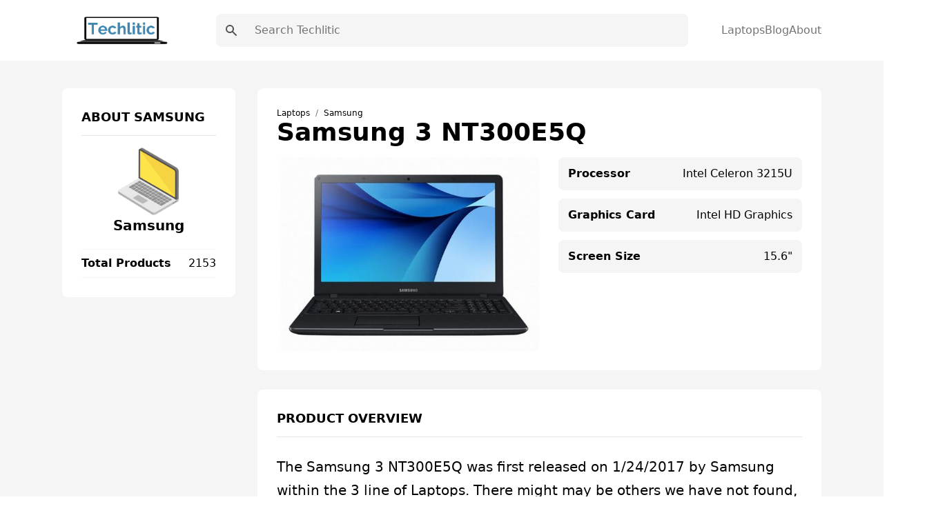

--- FILE ---
content_type: text/html; charset=UTF-8
request_url: https://techlitic.com/samsung-3-nt300e5q/
body_size: 12147
content:
<!DOCTYPE html><html lang="en"><head><meta charSet="utf-8"/><meta http-equiv="x-ua-compatible" content="ie=edge"/><meta name="viewport" content="width=device-width, initial-scale=1, shrink-to-fit=no"/><meta name="generator" content="Gatsby 5.7.0"/><meta name="theme-color" content="#1189b4"/><meta data-react-helmet="true" name="viewport" content="width=device-width,initial-scale=1"/><meta data-react-helmet="true" name="description"/><meta data-react-helmet="true" property="og:type" content="website"/><meta data-react-helmet="true" property="og:locale" content="en"/><meta data-react-helmet="true" property="og:site_name" content="Techlitic"/><meta data-react-helmet="true" property="og:image" content="/social.png"/><meta data-react-helmet="true" property="og:description"/><meta data-react-helmet="true" name="twitter:card" content="summary"/><meta data-react-helmet="true" name="twitter:image" content="/social.png"/><meta data-react-helmet="true" property="twitter:description"/><style data-href="/styles.332ebc9b69cc5a191d5a.css" data-identity="gatsby-global-css">.wrapper{display:grid;place-items:center}.slider{margin:20px auto;padding-top:380px;position:relative}.slider>img{left:0;position:absolute;top:0;transition:all .5s}.slider input[name=ani]{display:none}.slider label{border:3px solid #999;cursor:pointer;float:left;margin:18px 0 0 18px;opacity:.6;transition:all .5s}.slider label img{display:block}.slider input[name=ani]:checked+label{border-color:#666;opacity:1}.slider input[name=ani]~img{opacity:0;transform:scale(1.1)}.slider input[name=ani]:checked+label+img{opacity:1;transform:scale(1)}.read-more .read-more-state{display:none}.read-more-target{display:none;font-size:0;max-height:0;transition:.25s ease}.read-more-state:checked~.read-more-wrap .read-more-target{display:block;font-size:inherit;max-height:999em}.read-more-state~.read-more-trigger:before{content:"View more";display:block;text-align:center}.read-more-state:checked~.read-more-trigger:before{content:"View less";display:block;text-align:center}.read-more-trigger{border:1px solid #ddd;border-radius:.25em;color:#666;cursor:pointer;display:inline-block;font-size:.9em;line-height:2;padding:0 .5em}[multiple],[type=date],[type=datetime-local],[type=email],[type=month],[type=number],[type=password],[type=search],[type=tel],[type=text],[type=time],[type=url],[type=week],select,textarea{-webkit-appearance:none;appearance:none;background-color:#fff;border-color:#737373;border-radius:0;border-width:1px;font-size:1rem;line-height:1.5rem;padding:.5rem .75rem}[multiple]:focus,[type=date]:focus,[type=datetime-local]:focus,[type=email]:focus,[type=month]:focus,[type=number]:focus,[type=password]:focus,[type=search]:focus,[type=tel]:focus,[type=text]:focus,[type=time]:focus,[type=url]:focus,[type=week]:focus,select:focus,textarea:focus{--tw-ring-inset:var(--tw-empty,/*!*/ /*!*/);--tw-ring-offset-width:0px;--tw-ring-offset-color:#fff;--tw-ring-color:#0284c7;--tw-ring-offset-shadow:var(--tw-ring-inset) 0 0 0 var(--tw-ring-offset-width) var(--tw-ring-offset-color);--tw-ring-shadow:var(--tw-ring-inset) 0 0 0 calc(1px + var(--tw-ring-offset-width)) var(--tw-ring-color);border-color:#0284c7;box-shadow:var(--tw-ring-offset-shadow),var(--tw-ring-shadow),var(--tw-shadow,0 0 #0000)}[type=checkbox],[type=radio]{-webkit-appearance:none;appearance:none;background-color:#fff;background-origin:border-box;border-color:#737373;border-width:1px;color:#0284c7;display:inline-block;flex-shrink:0;height:1rem;padding:0;-webkit-print-color-adjust:exact;print-color-adjust:exact;-webkit-user-select:none;user-select:none;vertical-align:middle;width:1rem}[type=checkbox]:focus,[type=radio]:focus{--tw-ring-inset:var(--tw-empty,/*!*/ /*!*/);--tw-ring-offset-width:2px;--tw-ring-offset-color:#fff;--tw-ring-color:#0284c7;--tw-ring-offset-shadow:var(--tw-ring-inset) 0 0 0 var(--tw-ring-offset-width) var(--tw-ring-offset-color);--tw-ring-shadow:var(--tw-ring-inset) 0 0 0 calc(2px + var(--tw-ring-offset-width)) var(--tw-ring-color);border-color:#737373;box-shadow:var(--tw-ring-offset-shadow),var(--tw-ring-shadow),var(--tw-shadow,0 0 #0000)}[type=checkbox]:checked,[type=radio]:checked{background-position:50%;background-repeat:no-repeat;background-size:100% 100%}[type=checkbox]:checked,[type=checkbox]:checked:focus,[type=checkbox]:checked:hover,[type=radio]:checked,[type=radio]:checked:focus,[type=radio]:checked:hover{background-color:currentColor;border-color:transparent}[type=checkbox]:indeterminate:focus,[type=checkbox]:indeterminate:hover{background-color:currentColor;border-color:transparent}*,:after,:before{border:0 solid #e5e5e5;box-sizing:border-box}*{--tw-ring-inset:var(--tw-empty,/*!*/ /*!*/);--tw-ring-offset-width:0px;--tw-ring-offset-color:#fff;--tw-ring-color:rgba(14,165,233,.5);--tw-ring-offset-shadow:0 0 #0000;--tw-ring-shadow:0 0 #0000;--tw-shadow:0 0 #0000}:root{tab-size:4}:-moz-focusring{outline:1px dotted ButtonText}:-moz-ui-invalid{box-shadow:none}::moz-focus-inner{border-style:none;padding:0}::-webkit-inner-spin-button,::-webkit-outer-spin-button{height:auto}::-webkit-search-decoration{-webkit-appearance:none}::-webkit-file-upload-button{-webkit-appearance:button;font:inherit}::-webkit-datetime-edit-fields-wrapper{padding:0}::-webkit-date-and-time-value{min-height:1.5em}[type=search]{-webkit-appearance:textfield;outline-offset:-2px}[multiple]{background-image:none;background-position:0 0;background-repeat:unset;background-size:initial;padding-right:.75rem;-webkit-print-color-adjust:unset;print-color-adjust:unset}[type=checkbox]{border-radius:0}[type=radio]{border-radius:100%}[type=checkbox]:checked{background-image:url("data:image/svg+xml;charset=utf-8,%3Csvg xmlns='http://www.w3.org/2000/svg' fill='%23fff' viewBox='0 0 16 16'%3E%3Cpath d='M12.207 4.793a1 1 0 0 1 0 1.414l-5 5a1 1 0 0 1-1.414 0l-2-2a1 1 0 0 1 1.414-1.414L6.5 9.086l4.293-4.293a1 1 0 0 1 1.414 0z'/%3E%3C/svg%3E")}[type=radio]:checked{background-image:url("data:image/svg+xml;charset=utf-8,%3Csvg xmlns='http://www.w3.org/2000/svg' fill='%23fff' viewBox='0 0 16 16'%3E%3Ccircle cx='8' cy='8' r='3'/%3E%3C/svg%3E")}[type=checkbox]:indeterminate{background-color:currentColor;background-image:url("data:image/svg+xml;charset=utf-8,%3Csvg xmlns='http://www.w3.org/2000/svg' fill='none' viewBox='0 0 16 16'%3E%3Cpath stroke='%23fff' stroke-linecap='round' stroke-linejoin='round' stroke-width='2' d='M4 8h8'/%3E%3C/svg%3E");background-position:50%;background-repeat:no-repeat;background-size:100% 100%;border-color:transparent}[type=file]{background:unset;border-color:inherit;border-radius:0;border-width:0;font-size:unset;line-height:inherit;padding:0}[type=file]:focus{outline:1px solid ButtonText;outline:1px auto -webkit-focus-ring-color}abbr[title]{-webkit-text-decoration:underline dotted;text-decoration:underline dotted}a{color:inherit;text-decoration:inherit}body{font-family:inherit;line-height:inherit;margin:0}button{background-color:transparent;background-image:none;text-transform:none}[type=button],[type=reset],[type=submit],button{-webkit-appearance:button}blockquote,h1,h2,h3,h4,h5,h6,hr,p,pre{margin:0}[role=button],button{cursor:pointer}html{-webkit-text-size-adjust:100%;font-family:Roboto,system-ui,sans-serif;line-height:1.5}hr{border-top-width:1px;color:inherit;height:0}h1,h2,h3,h4,h5,h6{font-size:inherit;font-weight:inherit}button,input,textarea{color:inherit;font-family:inherit;font-size:100%;line-height:1.15;line-height:inherit;margin:0;padding:0}img{border-style:solid;height:auto;max-width:100%}input::placeholder{color:#a3a3a3;opacity:1}input::webkit-input-placeholder{color:#a3a3a3;opacity:1}input::-moz-placeholder{color:#a3a3a3;opacity:1}input:-ms-input-placeholder{color:#a3a3a3;opacity:1}input::-ms-input-placeholder{color:#a3a3a3;opacity:1}iframe,img,svg{display:block;vertical-align:middle}input::placeholder,textarea::placeholder{color:#737373;opacity:1}ol,ul{list-style:none;margin:0;padding:0}code,pre{font-family:ui-monospace,SFMono-Regular,Menlo,Monaco,Consolas,Liberation Mono,Courier New,monospace;font-size:1em}strong{font-weight:bolder}select{background-image:url("data:image/svg+xml;charset=utf-8,%3Csvg xmlns='http://www.w3.org/2000/svg' fill='none' viewBox='0 0 20 20'%3E%3Cpath stroke='%23737373' stroke-linecap='round' stroke-linejoin='round' stroke-width='1.5' d='m6 8 4 4 4-4'/%3E%3C/svg%3E");background-position:right .5rem center;background-repeat:no-repeat;background-size:1.5em 1.5em;padding-right:2.5rem;-webkit-print-color-adjust:exact;print-color-adjust:exact}table{border-collapse:collapse;border-color:inherit;text-indent:0}textarea{resize:vertical}textarea::placeholder{color:#a3a3a3;opacity:1}textarea::webkit-input-placeholder{color:#a3a3a3;opacity:1}textarea::-moz-placeholder{color:#a3a3a3;opacity:1}textarea:-ms-input-placeholder{color:#a3a3a3;opacity:1}textarea::-ms-input-placeholder{color:#a3a3a3;opacity:1}.container{margin-left:auto;margin-right:auto;padding-left:1.25rem;padding-right:1.25rem;width:100%}@media (min-width:540px){.container{max-width:540px}}@media (min-width:720px){.container{max-width:720px}}@media (min-width:960px){.container{max-width:960px}}@media (min-width:1140px){.container{max-width:1140px}}.space-x-10>:not([hidden])~:not([hidden]){--tw-space-x-reverse:0;margin-left:calc(2.5rem*(1 - var(--tw-space-x-reverse)));margin-right:calc(2.5rem*var(--tw-space-x-reverse))}.bg-white{--tw-bg-opacity:1;background-color:rgba(255,255,255,var(--tw-bg-opacity))}.bg-gray-100{--tw-bg-opacity:1;background-color:rgba(245,245,245,var(--tw-bg-opacity))}.bg-main{--tw-bg-opacity:1;background-color:rgba(17,137,180,var(--tw-bg-opacity))}.hover\:bg-darkMain:hover{--tw-bg-opacity:1;background-color:rgba(50,67,179,var(--tw-bg-opacity))}.before\:bg-main:before,.hover\:bg-main:hover{--tw-bg-opacity:1;background-color:rgba(17,137,180,var(--tw-bg-opacity))}.bg-transparent{background-color:transparent}.hover\:bg-gray-100:hover{--tw-bg-opacity:1;background-color:rgba(245,245,245,var(--tw-bg-opacity))}.hover\:bg-white:hover{--tw-bg-opacity:1;background-color:rgba(255,255,255,var(--tw-bg-opacity))}.bg-darkerMain{--tw-bg-opacity:1;background-color:rgba(59,100,122,var(--tw-bg-opacity))}.bg-darkMain{--tw-bg-opacity:1;background-color:rgba(50,67,179,var(--tw-bg-opacity))}.bg-black{--tw-bg-opacity:1;background-color:rgba(0,0,0,var(--tw-bg-opacity))}.bg-gray-200,.hover\:bg-gray-200:hover{--tw-bg-opacity:1;background-color:rgba(229,229,229,var(--tw-bg-opacity))}.dark .dark\:bg-gray-700{--tw-bg-opacity:1;background-color:rgba(64,64,64,var(--tw-bg-opacity))}.bg-gray-300{--tw-bg-opacity:1;background-color:rgba(212,212,212,var(--tw-bg-opacity))}.bg-opacity-50{--tw-bg-opacity:0.5}.bg-center{background-position:50%}.bg-no-repeat{background-repeat:no-repeat}.bg-cover{background-size:cover}.border-main,.hover\:border-main:hover{--tw-border-opacity:1;border-color:rgba(17,137,180,var(--tw-border-opacity))}.border-gray-100{--tw-border-opacity:1;border-color:rgba(245,245,245,var(--tw-border-opacity))}.border-gray-200{--tw-border-opacity:1;border-color:rgba(229,229,229,var(--tw-border-opacity))}.border-gray-300{--tw-border-opacity:1;border-color:rgba(212,212,212,var(--tw-border-opacity))}.hover\:border-gray-200:hover{--tw-border-opacity:1;border-color:rgba(229,229,229,var(--tw-border-opacity))}.border-green-500{--tw-border-opacity:1;border-color:rgba(16,185,129,var(--tw-border-opacity))}.border-red-500{--tw-border-opacity:1;border-color:rgba(239,68,68,var(--tw-border-opacity))}.focus\:border-b-main:focus{--tw-border-opacity:1;border-bottom-color:rgba(17,137,180,var(--tw-border-opacity))}.rounded-lg{border-radius:.5rem}.rounded{border-radius:.25rem}.rounded-full{border-radius:9999px}.rounded-sm{border-radius:.125rem}.border-none{border-style:none}.border{border-width:1px}.border-2{border-width:2px}.border-4{border-width:4px}.border-l{border-left-width:1px}.border-b{border-bottom-width:1px}.border-t{border-top-width:1px}.last\:border-b:last-child{border-bottom-width:1px}.border-r{border-right-width:1px}.block{display:block}.inline{display:inline}.flex{display:flex}.inline-flex{display:inline-flex}.grid{display:grid}.hidden{display:none}.flex-row{flex-direction:row}.flex-col{flex-direction:column}.flex-wrap{flex-wrap:wrap}.items-start{align-items:flex-start}.items-center{align-items:center}.content-center{align-content:center}.self-center{align-self:center}.justify-start{justify-content:flex-start}.justify-center{justify-content:center}.justify-between{justify-content:space-between}.justify-around{justify-content:space-around}.justify-self-center{justify-self:center}.flex-1{flex:1 1}.order-last{order:9999}.font-bold{font-weight:700}.font-medium{font-weight:500}.font-semibold{font-weight:600}.font-normal{font-weight:400}.font-extrabold{font-weight:800}.font-light{font-weight:300}.h-full{height:100%}.before\:h-0\.5:before{height:.125rem}.h-4{height:1rem}.h-6{height:1.5rem}.h-5{height:1.25rem}.h-10{height:2.5rem}.h-2\.5{height:.625rem}.h-1{height:.25rem}.h-3\.5{height:.875rem}.h-7{height:1.75rem}.h-screen{height:100vh}.text-sm{font-size:.875rem;line-height:1.25rem}.text-xl{font-size:1.25rem;line-height:1.75rem}.text-xs{font-size:.75rem;line-height:1rem}.text-lg{font-size:1.125rem;line-height:1.75rem}.text-base{font-size:1rem;line-height:1.5rem}.text-3xl{font-size:1.875rem;line-height:2.25rem}.text-4xl{font-size:2.25rem}.leading-10,.text-4xl{line-height:2.5rem}.leading-tight{line-height:1.25}.leading-8{line-height:2rem}.m-auto{margin:auto}.m-6{margin:1.5rem}.mx-1{margin-left:.25rem;margin-right:.25rem}.mx-auto{margin-left:auto;margin-right:auto}.-mx-2{margin-left:-.5rem;margin-right:-.5rem}.mb-7{margin-bottom:1.75rem}.ml-8{margin-left:2rem}.mr-2{margin-right:.5rem}.ml-2{margin-left:.5rem}.mb-4{margin-bottom:1rem}.mb-0{margin-bottom:0}.ml-auto{margin-left:auto}.mb-3{margin-bottom:.75rem}.last\:mb-0:last-child{margin-bottom:0}.mb-6{margin-bottom:1.5rem}.mb-20{margin-bottom:5rem}.mb-10{margin-bottom:2.5rem}.max-h-64{max-height:16rem}.max-h-\[250px\]{max-height:250px}.min-h-screen{min-height:100vh}.min-h-\[250px\]{min-height:250px}.object-contain{object-fit:contain}.opacity-50{opacity:.5}.outline-none{outline:2px solid transparent;outline-offset:2px}.overflow-auto{overflow:auto}.overflow-hidden{overflow:hidden}.overflow-y-auto{overflow-y:auto}.p-10{padding:2.5rem}.p-5{padding:1.25rem}.p-3{padding:.75rem}.p-7{padding:1.75rem}.p-0{padding:0}.p-8{padding:2rem}.p-4{padding:1rem}.p-6{padding:1.5rem}.py-10{padding-bottom:2.5rem;padding-top:2.5rem}.py-3{padding-bottom:.75rem;padding-top:.75rem}.px-4{padding-left:1rem;padding-right:1rem}.py-2{padding-bottom:.5rem;padding-top:.5rem}.px-2{padding-left:.5rem;padding-right:.5rem}.px-6{padding-left:1.5rem;padding-right:1.5rem}.py-4{padding-bottom:1rem;padding-top:1rem}.py-1{padding-bottom:.25rem;padding-top:.25rem}.py-5{padding-bottom:1.25rem;padding-top:1.25rem}.px-8{padding-left:2rem;padding-right:2rem}.px-3{padding-left:.75rem;padding-right:.75rem}.px-9{padding-left:2.25rem;padding-right:2.25rem}.px{padding-left:1px;padding-right:1px}.px-3\.5{padding-left:.875rem;padding-right:.875rem}.px-7{padding-left:1.75rem;padding-right:1.75rem}.px-5{padding-left:1.25rem;padding-right:1.25rem}.px-12{padding-left:3rem;padding-right:3rem}.px-20{padding-left:5rem;padding-right:5rem}.px-1{padding-left:.25rem;padding-right:.25rem}.pl-8{padding-left:2rem}.pb-2{padding-bottom:.5rem}.pb-6{padding-bottom:1.5rem}.pb-8{padding-bottom:2rem}.pr-2{padding-right:.5rem}.pl-2{padding-left:.5rem}.pb-28{padding-bottom:7rem}.pb-10{padding-bottom:2.5rem}.pb-3{padding-bottom:.75rem}.pb-5{padding-bottom:1.25rem}.pt-28{padding-top:7rem}.pt-4{padding-top:1rem}.pt-2{padding-top:.5rem}.pt-6{padding-top:1.5rem}.pt-14{padding-top:3.5rem}.pb-16{padding-bottom:4rem}.pl-5{padding-left:1.25rem}.pr-48{padding-right:12rem}.pr-4{padding-right:1rem}.pr-7{padding-right:1.75rem}.pt-16{padding-top:4rem}.pb-24{padding-bottom:6rem}.pb-14{padding-bottom:3.5rem}.pl-4{padding-left:1rem}.pt-7{padding-top:1.75rem}.pt-3{padding-top:.75rem}.pl-3{padding-left:.75rem}.pb-4{padding-bottom:1rem}.pt-10{padding-top:2.5rem}.pb-11{padding-bottom:2.75rem}.pb-1{padding-bottom:.25rem}.pt-1{padding-top:.25rem}.pt-5{padding-top:1.25rem}.pb-12{padding-bottom:3rem}.pb-7{padding-bottom:1.75rem}.pl-0{padding-left:0}.fixed{position:fixed}.absolute,.before\:absolute:before{position:absolute}.relative{position:relative}.inset-0{bottom:0;left:0;right:0;top:0}.before\:-bottom-0\.5:before{bottom:-.125rem}.before\:left-0:before{left:0}.right-1{right:.25rem}.top-0{top:0}.left-0{left:0}.shadow-xl{--tw-shadow:0 20px 25px -5px rgb(0 0 0/0.1),0 8px 10px -6px rgb(0 0 0/0.1);--tw-shadow-colored:0 20px 25px -5px var(--tw-shadow-color),0 8px 10px -6px var(--tw-shadow-color)}.hover\:shadow-lg:hover,.shadow-xl{box-shadow:var(--tw-ring-offset-shadow,0 0 #0000),var(--tw-ring-shadow,0 0 #0000),var(--tw-shadow)}.hover\:shadow-lg:hover{--tw-shadow:0 10px 15px -3px rgb(0 0 0/0.1),0 4px 6px -4px rgb(0 0 0/0.1);--tw-shadow-colored:0 10px 15px -3px var(--tw-shadow-color),0 4px 6px -4px var(--tw-shadow-color)}.shadow-md{--tw-shadow:0 4px 6px -1px rgb(0 0 0/0.1),0 2px 4px -2px rgb(0 0 0/0.1);--tw-shadow-colored:0 4px 6px -1px var(--tw-shadow-color),0 2px 4px -2px var(--tw-shadow-color);box-shadow:var(--tw-ring-offset-shadow,0 0 #0000),var(--tw-ring-shadow,0 0 #0000),var(--tw-shadow)}.focus\:ring-2:focus{--tw-ring-offset-shadow:var(--tw-ring-inset) 0 0 0 var(--tw-ring-offset-width) var(--tw-ring-offset-color);--tw-ring-shadow:var(--tw-ring-inset) 0 0 0 calc(2px + var(--tw-ring-offset-width)) var(--tw-ring-color);box-shadow:var(--tw-ring-offset-shadow),var(--tw-ring-shadow),var(--tw-shadow,0 0 #0000)}.focus\:ring-blue-500:focus{--tw-ring-opacity:1;--tw-ring-color:rgba(14,165,233,var(--tw-ring-opacity))}.table-auto{table-layout:auto}.table-fixed{table-layout:fixed}.text-left{text-align:left}.text-center{text-align:center}.text-right{text-align:right}.text-white{--tw-text-opacity:1;color:rgba(255,255,255,var(--tw-text-opacity))}.text-main{--tw-text-opacity:1;color:rgba(17,137,180,var(--tw-text-opacity))}.hover\:text-white:hover{--tw-text-opacity:1;color:rgba(255,255,255,var(--tw-text-opacity))}.hover\:text-main:hover{--tw-text-opacity:1;color:rgba(17,137,180,var(--tw-text-opacity))}.text-gray-500{--tw-text-opacity:1;color:rgba(115,115,115,var(--tw-text-opacity))}.text-gray-700{--tw-text-opacity:1;color:rgba(64,64,64,var(--tw-text-opacity))}.text-gray-600{--tw-text-opacity:1;color:rgba(82,82,82,var(--tw-text-opacity))}.text-yellow-400{--tw-text-opacity:1;color:rgba(251,191,36,var(--tw-text-opacity))}.text-gray-300{--tw-text-opacity:1;color:rgba(212,212,212,var(--tw-text-opacity))}.dark .dark\:text-gray-500{--tw-text-opacity:1;color:rgba(115,115,115,var(--tw-text-opacity))}.hover\:text-gray-700:hover{--tw-text-opacity:1;color:rgba(64,64,64,var(--tw-text-opacity))}.text-gray-900{--tw-text-opacity:1;color:rgba(23,23,23,var(--tw-text-opacity))}.truncate{overflow:hidden;text-overflow:ellipsis;white-space:nowrap}.italic{font-style:italic}.uppercase{text-transform:uppercase}.capitalize{text-transform:capitalize}.hover\:underline:hover,.underline{text-decoration-line:underline}.content-type{content:"type"}.visible{visibility:visible}.whitespace-nowrap{white-space:nowrap}.w-full{width:100%}.w-6{width:1.5rem}.before\:w-12:before{width:3rem}.w-4{width:1rem}.w-logo{width:260px}.w-32{width:8rem}.w-10{width:2.5rem}.w-3\.5{width:.875rem}.w-5{width:1.25rem}.w-7{width:1.75rem}.w-3\/6{width:50%}.z-20{z-index:20}.z-10{z-index:10}.z-30{z-index:30}.gap-4{grid-gap:1rem;gap:1rem}.gap-5{grid-gap:1.25rem;gap:1.25rem}.gap-3{grid-gap:.75rem;gap:.75rem}.gap-8{grid-gap:2rem;gap:2rem}.grid-flow-row{grid-auto-flow:row}.grid-cols-2{grid-template-columns:repeat(2,minmax(0,1fr))}.grid-cols-1{grid-template-columns:repeat(1,minmax(0,1fr))}.grid-cols-12{grid-template-columns:repeat(12,minmax(0,1fr))}.col-span-1{-ms-grid-column-span:span 1/span 1;grid-column:span 1/span 1}.col-span-2{-ms-grid-column-span:span 2/span 2;grid-column:span 2/span 2}.col-span-12{-ms-grid-column-span:span 12/span 12;grid-column:span 12/span 12}.transform{--tw-translate-x:0;--tw-translate-y:0;--tw-translate-z:0;--tw-rotate:0;--tw-rotate-x:0;--tw-rotate-y:0;--tw-rotate-z:0;--tw-skew-x:0;--tw-skew-y:0;--tw-scale-x:1;--tw-scale-y:1;--tw-scale-z:1;transform:translateX(var(--tw-translate-x)) translateY(var(--tw-translate-y)) translateZ(var(--tw-translate-z)) rotate(var(--tw-rotate)) rotateX(var(--tw-rotate-x)) rotateY(var(--tw-rotate-y)) rotate(var(--tw-rotate-z)) skewX(var(--tw-skew-x)) skewY(var(--tw-skew-y)) scaleX(var(--tw-scale-x)) scaleY(var(--tw-scale-y)) scaleZ(var(--tw-scale-z))}.translate-x-0{--tw-translate-x:0px}.-translate-x-full{--tw-translate-x:-100%}.transition{transition-duration:.15s;transition-property:background-color,border-color,color,fill,stroke,opacity,box-shadow,transform,filter,-webkit-backdrop-filter;transition-property:background-color,border-color,color,fill,stroke,opacity,box-shadow,transform,filter,backdrop-filter;transition-property:background-color,border-color,color,fill,stroke,opacity,box-shadow,transform,filter,backdrop-filter,-webkit-backdrop-filter;transition-timing-function:cubic-bezier(.4,0,.2,1)}.transition-opacity{transition-duration:.15s;transition-property:opacity;transition-timing-function:cubic-bezier(.4,0,.2,1)}.transition-all{transition-duration:.15s;transition-property:all;transition-timing-function:cubic-bezier(.4,0,.2,1)}.ease-in-out{transition-timing-function:cubic-bezier(.4,0,.2,1)}.duration-300{transition-duration:.3s}.duration{transition-duration:.15s}.line-clamp-3{-webkit-box-orient:vertical;-webkit-line-clamp:3;display:-webkit-box;overflow:hidden}@media (min-width:640px){.sm\:flex-row{flex-direction:row}.sm\:text-sm{font-size:.875rem;line-height:1.25rem}.sm\:p-3{padding:.75rem}.sm\:p-5{padding:1.25rem}.sm\:pb-0{padding-bottom:0}.sm\:w-2\/6{width:33.333333%}.sm\:grid-cols-2{grid-template-columns:repeat(2,minmax(0,1fr))}.sm\:grid-cols-3{grid-template-columns:repeat(3,minmax(0,1fr))}}@media (min-width:768px){.md\:bg-transparent{background-color:transparent}.md\:block{display:block}.md\:inline{display:inline}.md\:flex{display:flex}.md\:hidden{display:none}.md\:justify-between{justify-content:space-between}.md\:order-first{order:-9999}.md\:h-10{height:2.5rem}.md\:text-base{font-size:1rem;line-height:1.5rem}.md\:text-lg{font-size:1.125rem;line-height:1.75rem}.md\:mb-20{margin-bottom:5rem}.md\:py-5{padding-bottom:1.25rem;padding-top:1.25rem}.md\:px-8{padding-left:2rem;padding-right:2rem}.md\:py-6{padding-bottom:1.5rem;padding-top:1.5rem}.md\:py-4{padding-bottom:1rem;padding-top:1rem}.md\:py-7{padding-bottom:1.75rem;padding-top:1.75rem}.md\:px-11{padding-left:2.75rem;padding-right:2.75rem}.md\:pt-24{padding-top:6rem}.md\:pb-36{padding-bottom:9rem}.md\:pt-28{padding-top:7rem}.md\:pb-24{padding-bottom:6rem}.md\:pt-8{padding-top:2rem}.md\:pb-28{padding-bottom:7rem}.md\:pb-10{padding-bottom:2.5rem}.md\:pl-7{padding-left:1.75rem}.md\:text-center{text-align:center}.md\:text-right{text-align:right}.md\:w-64{width:16rem}.md\:w-3\/6{width:50%}.md\:w-1\/6{width:16.666667%}.md\:w-2\/6{width:33.333333%}.md\:w-1\/2{width:50%}.md\:gap-7{grid-gap:1.75rem;gap:1.75rem}.md\:gap-8{grid-gap:2rem;gap:2rem}.md\:grid-cols-3{grid-template-columns:repeat(3,minmax(0,1fr))}.md\:grid-cols-2{grid-template-columns:repeat(2,minmax(0,1fr))}.md\:grid-cols-4{grid-template-columns:repeat(4,minmax(0,1fr))}.md\:grid-cols-12{grid-template-columns:repeat(12,minmax(0,1fr))}.md\:col-span-9{-ms-grid-column-span:span 9/span 9;grid-column:span 9/span 9}.md\:col-span-3{-ms-grid-column-span:span 3/span 3;grid-column:span 3/span 3}}@media (min-width:1024px){.lg\:text-5xl{font-size:3rem;line-height:1}.lg\:text-xl{font-size:1.25rem;line-height:1.75rem}.lg\:grid-cols-4{grid-template-columns:repeat(4,minmax(0,1fr))}.lg\:grid-cols-3{grid-template-columns:repeat(3,minmax(0,1fr))}.lg\:grid-cols-5{grid-template-columns:repeat(5,minmax(0,1fr))}}body{-webkit-font-smoothing:antialiased;-moz-osx-font-smoothing:grayscale;font-family:Roboto,system-ui,sans-serif}body.ReactModal__Body--open>div[aria-hidden=true]{filter:blur(10px)}h1{font-size:3rem;line-height:1}h1,h2{font-weight:700}h2{font-size:2.25rem;line-height:2.5rem}h3{font-size:1.5rem;font-weight:700;line-height:2rem}h4{font-size:1.25rem}h4,h5{font-weight:700;line-height:1.75rem}h5{font-size:1.125rem}h6{font-size:1rem;font-weight:700;line-height:1.5rem}.bg-hero-color:before{background:linear-gradient(rgba(246,211,65,.45),rgba(112,91,5,.6));content:"";height:100%;left:0;position:absolute;top:0;width:100%;z-index:-1}.breadcrumb-item+.breadcrumb-item{padding-left:.5rem}.breadcrumb-item+.breadcrumb-item:before{color:#6c757d;content:"/";display:inline-block;padding-right:.5rem}.bg-hero{background-image:url(/images/bg.jpeg)}.dropdown{position:relative}.dropdown nav{background:#fff;border:1px solid #333;border-radius:.25rem;left:0;opacity:0;position:absolute;top:100%;transition:all .3s;visibility:hidden;width:12.5rem}.dropdown nav ul{padding:.188rem 0}.dropdown nav ul li a{color:#333;display:block;padding:.438rem .625rem}.dropdown nav ul li a:hover{background:#daf0f3}.dropdown:hover nav{opacity:1;transform:translateY(.25rem);visibility:visible}.markdown p{font-size:20px;line-height:34px;padding-bottom:10px;padding-top:10px}.markdown h2{font-size:1.875rem;line-height:2.25rem;padding-top:15px}.markdown ul{list-style-type:disc;padding-bottom:15px;padding-left:20px}.markdown ul li{font-size:20px;line-height:34px;padding-left:10px}.pros-cons-section .cons-box,.pros-cons-section .pros-box{background-color:#fff;border-radius:5px}.markdown ol{list-style-position:inside;list-style-type:decimal;padding-bottom:15px;padding-left:20px}.markdown ol li{font-size:20px;line-height:34px;padding-left:10px}.markdown a{--tw-text-opacity:1;color:rgba(17,137,180,var(--tw-text-opacity))}.markdown a:hover{text-decoration-line:underline}.toc{--tw-bg-opacity:1;background-color:rgba(245,245,245,var(--tw-bg-opacity));border-radius:.5rem;border-width:1px;display:inline-block;padding-right:.5rem;padding-top:.5rem}.toc ul{counter-reset:section;list-style-position:inside;list-style-type:decimal;list-style-type:none}.toc li:before{content:counters(section,".") ". ";counter-increment:section}.toc li{padding-left:1rem}.toc ul li p{display:inline}.toc ul li a:hover{--tw-text-opacity:1;color:rgba(17,137,180,var(--tw-text-opacity));text-decoration-line:underline}.toc .toc-title{font-size:1.125rem;font-weight:500;line-height:1.75rem;padding-left:.75rem}.markdown .toc ul,.toc .toc-title{padding-bottom:.75rem}.markdown .toc ul li{font-size:16px;line-height:28px;padding-left:0}</style><link rel="icon" href="/favicon-32x32.png?v=b2754d70eda4f36cea6566b1127af044" type="image/png"/><link rel="manifest" href="/manifest.webmanifest" crossorigin="anonymous"/><link rel="apple-touch-icon" sizes="48x48" href="/icons/icon-48x48.png?v=b2754d70eda4f36cea6566b1127af044"/><link rel="apple-touch-icon" sizes="72x72" href="/icons/icon-72x72.png?v=b2754d70eda4f36cea6566b1127af044"/><link rel="apple-touch-icon" sizes="96x96" href="/icons/icon-96x96.png?v=b2754d70eda4f36cea6566b1127af044"/><link rel="apple-touch-icon" sizes="144x144" href="/icons/icon-144x144.png?v=b2754d70eda4f36cea6566b1127af044"/><link rel="apple-touch-icon" sizes="192x192" href="/icons/icon-192x192.png?v=b2754d70eda4f36cea6566b1127af044"/><link rel="apple-touch-icon" sizes="256x256" href="/icons/icon-256x256.png?v=b2754d70eda4f36cea6566b1127af044"/><link rel="apple-touch-icon" sizes="384x384" href="/icons/icon-384x384.png?v=b2754d70eda4f36cea6566b1127af044"/><link rel="apple-touch-icon" sizes="512x512" href="/icons/icon-512x512.png?v=b2754d70eda4f36cea6566b1127af044"/><title data-react-helmet="true">Samsung 3 NT300E5Q Specs, Reviews &amp; Prices | Techlitic</title><style>.gatsby-image-wrapper{position:relative;overflow:hidden}.gatsby-image-wrapper picture.object-fit-polyfill{position:static!important}.gatsby-image-wrapper img{bottom:0;height:100%;left:0;margin:0;max-width:none;padding:0;position:absolute;right:0;top:0;width:100%;object-fit:cover}.gatsby-image-wrapper [data-main-image]{opacity:0;transform:translateZ(0);transition:opacity .25s linear;will-change:opacity}.gatsby-image-wrapper-constrained{display:inline-block;vertical-align:top}</style><noscript><style>.gatsby-image-wrapper noscript [data-main-image]{opacity:1!important}.gatsby-image-wrapper [data-placeholder-image]{opacity:0!important}</style></noscript><script type="module">const e="undefined"!=typeof HTMLImageElement&&"loading"in HTMLImageElement.prototype;e&&document.body.addEventListener("load",(function(e){const t=e.target;if(void 0===t.dataset.mainImage)return;if(void 0===t.dataset.gatsbyImageSsr)return;let a=null,n=t;for(;null===a&&n;)void 0!==n.parentNode.dataset.gatsbyImageWrapper&&(a=n.parentNode),n=n.parentNode;const o=a.querySelector("[data-placeholder-image]"),r=new Image;r.src=t.currentSrc,r.decode().catch((()=>{})).then((()=>{t.style.opacity=1,o&&(o.style.opacity=0,o.style.transition="opacity 500ms linear")}))}),!0);</script><link rel="canonical" href="https://techlitic.com/samsung-3-nt300e5q/" data-baseprotocol="https:" data-basehost="techlitic.com"/><style type="text/css">
    .anchor.before {
      position: absolute;
      top: 0;
      left: 0;
      transform: translateX(-100%);
      padding-right: 4px;
    }
    .anchor.after {
      display: inline-block;
      padding-left: 4px;
    }
    h1 .anchor svg,
    h2 .anchor svg,
    h3 .anchor svg,
    h4 .anchor svg,
    h5 .anchor svg,
    h6 .anchor svg {
      visibility: hidden;
    }
    h1:hover .anchor svg,
    h2:hover .anchor svg,
    h3:hover .anchor svg,
    h4:hover .anchor svg,
    h5:hover .anchor svg,
    h6:hover .anchor svg,
    h1 .anchor:focus svg,
    h2 .anchor:focus svg,
    h3 .anchor:focus svg,
    h4 .anchor:focus svg,
    h5 .anchor:focus svg,
    h6 .anchor:focus svg {
      visibility: visible;
    }
  </style><script>
    document.addEventListener("DOMContentLoaded", function(event) {
      var hash = window.decodeURI(location.hash.replace('#', ''))
      if (hash !== '') {
        var element = document.getElementById(hash)
        if (element) {
          var scrollTop = window.pageYOffset || document.documentElement.scrollTop || document.body.scrollTop
          var clientTop = document.documentElement.clientTop || document.body.clientTop || 0
          var offset = element.getBoundingClientRect().top + scrollTop - clientTop
          // Wait for the browser to finish rendering before scrolling.
          setTimeout((function() {
            window.scrollTo(0, offset - 0)
          }), 0)
        }
      }
    })
  </script><link rel="sitemap" type="application/xml" href="/sitemap-index.xml"/></head><body><div id="___gatsby"><div style="outline:none" tabindex="-1" id="gatsby-focus-wrapper"><div class="flex flex-col h-screen justify-between"><header class="container py-3 md:py-5"><nav class="z-10 flex items-center justify-start w-full text-gray-700 bg-white md:justify-between"><div class="flex items-center"><div class="pr-4 md:hidden flex"><button type="button" class="px-3 text-gray-600 self-center"><svg xmlns="http://www.w3.org/2000/svg" viewBox="0 0 20 20" fill="currentColor" aria-hidden="true" class="flex justify-self-center w-6 h-6"><path fill-rule="evenodd" d="M3 5a1 1 0 011-1h12a1 1 0 110 2H4a1 1 0 01-1-1zM3 10a1 1 0 011-1h12a1 1 0 110 2H4a1 1 0 01-1-1zM3 15a1 1 0 011-1h12a1 1 0 110 2H4a1 1 0 01-1-1z" clip-rule="evenodd"></path></svg></button></div><div><a class="w-logo" href="/"><img src="/images/logo.png" alt="Techlitic" class="object-contain h-5 w-32 md:h-10 md:w-64"/></a></div></div><form class="hidden w-full px-12 md:block"><div class="relative"><div class="flex bg-gray-100 rounded-lg"><button class="p-3" type="submit" title="Search Submit "><svg xmlns="http://www.w3.org/2000/svg" viewBox="0 0 20 20" fill="currentColor" aria-hidden="true" class="w-5 h-5 text-gray-600 transition hover:text-main"><path fill-rule="evenodd" d="M8 4a4 4 0 100 8 4 4 0 000-8zM2 8a6 6 0 1110.89 3.476l4.817 4.817a1 1 0 01-1.414 1.414l-4.816-4.816A6 6 0 012 8z" clip-rule="evenodd"></path></svg></button><input type="text" class="w-full py-3 bg-transparent border-none" placeholder="Search Techlitic" value=""/></div></div></form><div class="items-center hidden md:flex"><div class="gap-4 md:flex md:justify-between md:bg-transparent"><a class="font-medium text-gray-500 transition whitespace-nowrap hover:underline" href="/laptops/">Laptops</a><a class="font-medium text-gray-500 transition whitespace-nowrap hover:underline" href="/blog/">Blog</a><div class="dropdown"><a class="font-medium text-gray-500 transition whitespace-nowrap" href="/about/">About</a><nav class="z-20"><ul><li><a href="/contact/">Contact us</a></li></ul></nav></div></div></div><aside class="md:hidden container transform top-0 left-0 w-full bg-white fixed h-full overflow-auto ease-in-out transition-all duration-300 z-30 -translate-x-full"><span class="flex items-center w-full py-4 border-b"><button class="px-3 pr-7 text-gray-600 rounded-full"><svg xmlns="http://www.w3.org/2000/svg" viewBox="0 0 20 20" fill="currentColor" aria-hidden="true" class="w-6 h-6"><path fill-rule="evenodd" d="M4.293 4.293a1 1 0 011.414 0L10 8.586l4.293-4.293a1 1 0 111.414 1.414L11.414 10l4.293 4.293a1 1 0 01-1.414 1.414L10 11.414l-4.293 4.293a1 1 0 01-1.414-1.414L8.586 10 4.293 5.707a1 1 0 010-1.414z" clip-rule="evenodd"></path></svg></button><a href="/"><img src="../images/logo.png" alt="Techlitic" width="260" height="40"/></a></span><a class="flex items-center p-4 hover:bg-main hover:text-white" href="/laptops/">Laptops</a><a class="flex items-center p-4 hover:bg-main hover:text-white" href="/blog/">Blog</a><a class="flex items-center p-4 hover:bg-main hover:text-white" href="/about/">About</a></aside></nav></header><div class="flex-1"><section class="pt-10 mb-10 bg-gray-100 md:mb-20 pb-7"><div class="container"><div class="grid grid-cols-12 gap-8"><div class="order-last col-span-12 md:order-first md:col-span-3"><div class="w-full bg-white rounded-lg p-7 mb-7"><div class="before:bg-main p-0 pb-3 mb-4 relative flex bg-transparent items-center justify-between border-b border-gray before:absolute before:-bottom-0.5 before:left-0 before:h-0.5 before:w-12"><h5 class="mb-0 font-semibold uppercase">About <!-- -->Samsung</h5></div><div class="text-center"><a class="relative justify-center pb-3 rounded" href="/samsung/"><img src="/images/icon.png" alt="Samsung" width="100" height="100" class="m-auto"/></a><div class="pb-5"><h4><a href="/samsung/">Samsung</a></h4><p></p></div><ul><li class="flex items-center justify-between py-2 border-t border-gray-100 last:border-b"><h6>Total Products</h6><p>2153</p></li></ul></div></div></div><div class="col-span-12 md:col-span-9"><div class="w-full bg-white rounded-lg p-7 mb-7"><ol class="flex items-center text-xs"><li class="capitalize breadcrumb-item"><a href="/laptops/">Laptops</a></li><li class="capitalize breadcrumb-item"><a href="/samsung/">Samsung</a></li></ol><h1 class="pb-4 text-4xl">Samsung 3 NT300E5Q</h1><div class="grid grid-cols-1 md:grid-cols-2"><div><img src="/images/samsung-3-nt300e5q.jpg" alt="Samsung 3 NT300E5Q"/></div><div class="pl-0 md:pl-7"><div><ul><li class="flex items-center justify-between bg-gray-100 w-full py-3 px-3.5 rounded-lg capitalize mb-3 last:mb-0"><h6>Processor</h6><p class="text-right">Intel Celeron 3215U</p></li><li class="flex items-center justify-between bg-gray-100 w-full py-3 px-3.5 rounded-lg capitalize mb-3 last:mb-0"><h6>Graphics Card</h6><p class="text-right">Intel HD Graphics</p></li><li class="flex items-center justify-between bg-gray-100 w-full py-3 px-3.5 rounded-lg capitalize mb-3 last:mb-0"><h6>Screen Size</h6><p class="text-right">15.6&quot;</p></li></ul></div></div></div></div><div class="w-full bg-white rounded-lg p-7 mb-7"><div class="before:bg-main p-0 pb-3 mb-4 relative flex bg-transparent items-center justify-between border-b border-gray before:absolute before:-bottom-0.5 before:left-0 before:h-0.5 before:w-12"><h2 class="mb-0 font-semibold uppercase text-lg">Product Overview</h2></div><div><div class="markdown"><p>The Samsung 3 NT300E5Q was first released on 1/24/2017 by Samsung within the 3 line of Laptops. There might may be others we have not found, but we know of 3 variations of this model. Those versions are NT300E5Q-LD54, NT300E5Q-LD14, and the NT300E5Q-LD24. The variants of the Samsung 3 NT300E5Q can be bought in a few different options, with them being the Black, and the last one is the White colours.</p>
<p>There are the i5-5200U, 3215U, along with 3825U processor models inside the Samsung 3 NT300E5Q, so you have options. These processors have a max base frequency of 2.2 gigahertz, 1.7 GHz, 1.9 GHz, leveraging two cores of processing power, which can leverage a boosted frequency of up to 2.7GHz, with 3MB of cache in total, available, with Broadwell being an alternate name for this model of processor.</p>
<p>The DDR3L-SDRAM ram allows for as large as 4 GB ram to be configured, at a clock speed at 1600 MHz.</p>
<p>There is just a single screen size for sale with it being a 15.6" led backlit Full High Definition screen.The screen comes with just the single pixel resolution of 1920x1080 pixels. There could be one, but based on what the models we've found, we haven't found any touch screen version available.</p>
<p>There's only an onboard graphics card inside the Samsung 3 NT300E5Q, as it doesn't have dedicated graphics card. The integrated video processing is handled through a Intel HD Graphics 5500, Intel HD Graphics, with|and it has|and the graphics has} 300 MHz of base frequency, and 900 MHz, 850 MHz of max graphics processing frequency. A maximum of 16 GB of graphics memory is available to the gpu.</p>
<p>500GB is the total volume of storage that exists with the Samsung 3 NT300E5Q, with HDD,SSD harddrive types being installed. You can luckily use memory cards with this Laptop, with MMC, SD, SDHC, SDXC cards being accepted.</p>
<p>You'll be able to use bluetooth, as a bluetooth hardware comes installed. The port that's in the model will let you plug-in as required.</p>
<p>The overall weight of the model comes in at 1.98 kilograms, 1.9 kg heavy. Looking at the dimensions, the height sits at 24.8 mm, with a width of 376.8 mm and a depth of 252.2 mm.</p></div></div></div><div class="w-full bg-white rounded-lg p-7 mb-7"><div class="before:bg-main p-0 pb-3 mb-4 relative flex bg-transparent items-center justify-between border-b border-gray before:absolute before:-bottom-0.5 before:left-0 before:h-0.5 before:w-12"><h2 class="mb-0 font-semibold uppercase text-lg">Samsung 3 NT300E5Q Specification</h2></div><div><div class="overflow-y-auto"><table class="table-auto w-full"><thead><tr class="border-b"><th scope="col" class="test"></th><th scope="col" class="pl-3 pb-4 text-left">Samsung 3 NT300E5Q-LD14</th></tr></thead><tbody><tr class="border-b border-l border-r"><th colSpan="4" scope="col" class="p-3 text-left"><span class="text-xl">Design</span></th></tr><tr class="border-b hover:bg-gray-100 transition"><td class="p-3 border-r border-l"><h6>Brand</h6></td><td class="p-3 border-r">Samsung</td></tr><tr class="border-b hover:bg-gray-100 transition"><td class="p-3 border-r border-l"><h6>Family</h6></td><td class="p-3 border-r">3</td></tr><tr class="border-b hover:bg-gray-100 transition"><td class="p-3 border-r border-l"><h6>Manufacturer ID</h6></td><td class="p-3 border-r">NT300E5Q-LD14</td></tr><tr class="border-b hover:bg-gray-100 transition"><td class="p-3 border-r border-l"><h6>Operating System</h6></td><td class="p-3 border-r">FreeDOS</td></tr><tr class="border-b hover:bg-gray-100 transition"><td class="p-3 border-r border-l"><h6>Dimensions</h6></td><td class="p-3 border-r">24.8 x 252.2 x 376.8 mm</td></tr><tr class="border-b hover:bg-gray-100 transition"><td class="p-3 border-r border-l"><h6>Weight</h6></td><td class="p-3 border-r">1.98 kg</td></tr><tr class="border-b border-l border-r"><th colSpan="4" scope="col" class="p-3 text-left"><span class="text-xl">Performance</span></th></tr><tr class="border-b hover:bg-gray-100 transition"><td class="p-3 border-r border-l"><h6>Processor</h6></td><td class="p-3 border-r">Intel Celeron 3215U</td></tr><tr class="border-b hover:bg-gray-100 transition"><td class="p-3 border-r border-l"><h6>L3 Cache</h6></td><td class="p-3 border-r">2 MB</td></tr><tr class="border-b hover:bg-gray-100 transition"><td class="p-3 border-r border-l"><h6>Graphics Card Type</h6></td><td class="p-3 border-r">Integrated</td></tr><tr class="border-b hover:bg-gray-100 transition"><td class="p-3 border-r border-l"><h6>Graphics Card</h6></td><td class="p-3 border-r">Intel HD Graphics</td></tr><tr class="border-b hover:bg-gray-100 transition"><td class="p-3 border-r border-l"><h6>Memory Type</h6></td><td class="p-3 border-r">1600 MHz DDR3L-SDRAM</td></tr><tr class="border-b border-l border-r"><th colSpan="4" scope="col" class="p-3 text-left"><span class="text-xl">Display</span></th></tr><tr class="border-b hover:bg-gray-100 transition"><td class="p-3 border-r border-l"><h6>Screen Size</h6></td><td class="p-3 border-r">15.6&quot;</td></tr><tr class="border-b hover:bg-gray-100 transition"><td class="p-3 border-r border-l"><h6>Screen Resolution</h6></td><td class="p-3 border-r">1920 x 1080</td></tr><tr class="border-b hover:bg-gray-100 transition"><td class="p-3 border-r border-l"><h6>TouchScreen?</h6></td><td class="p-3 border-r">No</td></tr><tr class="border-b border-l border-r"><th colSpan="4" scope="col" class="p-3 text-left"><span class="text-xl">Storage</span></th></tr><tr class="border-b hover:bg-gray-100 transition"><td class="p-3 border-r border-l"><h6>Storage Installed</h6></td><td class="p-3 border-r">500 GB</td></tr><tr class="border-b border-l border-r"><th colSpan="4" scope="col" class="p-3 text-left"><span class="text-xl">Ports &amp; Peripherals</span></th></tr><tr class="border-b hover:bg-gray-100 transition"><td class="p-3 border-r border-l"><h6>Built in Mic</h6></td><td class="p-3 border-r">Yes</td></tr><tr class="border-b hover:bg-gray-100 transition"><td class="p-3 border-r border-l"><h6>Media / Memory Card Slot</h6></td><td class="p-3 border-r">MMC, SD, SDHC, SDXC</td></tr><tr class="border-b hover:bg-gray-100 transition"><td class="p-3 border-r border-l"><h6>Webcam</h6></td><td class="p-3 border-r">Yes</td></tr><tr class="border-b border-l border-r"><th colSpan="4" scope="col" class="p-3 text-left"><span class="text-xl">Connections</span></th></tr><tr class="border-b hover:bg-gray-100 transition"><td class="p-3 border-r border-l"><h6>Bluetooth</h6></td><td class="p-3 border-r">4.0</td></tr></tbody></table></div></div></div></div></div></div></section><section class="container pb-14 md:pb-24"><h2 class="text-center pb-11">Alternatives to the<!-- --> <span class="text-main">Samsung 3 NT300E5Q</span></h2><div class="grid grid-flow-row grid-cols-2 gap-4 md:grid-cols-4 lg:grid-cols-5 sm:grid-cols-3"><div><div class="block overflow-hidden transition bg-gray-100 border rounded-lg shadow-xl hover:shadow-lg hover:border-main mb-7 border-gray"><div class="relative"><div class="overflow-hidden bg-white" style="height:150px"><img src="/images/samsung-3-np355v5c.jpg" alt="Samsung 3 NP355V5C" class="object-contain h-full p-5 m-auto" width="150" height="150"/></div></div><a class="hover:underline" href="/samsung-3-np355v5c/"><div class="px-3 py-2"><h4>Samsung 3 NP355V5C</h4><div class="flex items-center"></div></div></a></div></div><div><div class="block overflow-hidden transition bg-gray-100 border rounded-lg shadow-xl hover:shadow-lg hover:border-main mb-7 border-gray"><div class="relative"><div class="overflow-hidden bg-white" style="height:150px"><img src="/images/samsung-2-nt270e5k.jpg" alt="Samsung 2 NT270E5K" class="object-contain h-full p-5 m-auto" width="150" height="150"/></div></div><a class="hover:underline" href="/samsung-2-nt270e5k/"><div class="px-3 py-2"><h4>Samsung 2 NT270E5K</h4><div class="flex items-center"></div></div></a></div></div><div><div class="block overflow-hidden transition bg-gray-100 border rounded-lg shadow-xl hover:shadow-lg hover:border-main mb-7 border-gray"><div class="relative"><div class="overflow-hidden bg-white" style="height:150px"><img src="/images/samsung-rv-np.jpg" alt="Samsung RV NP" class="object-contain h-full p-5 m-auto" width="150" height="150"/></div></div><a class="hover:underline" href="/samsung-rv-np/"><div class="px-3 py-2"><h4>Samsung RV NP</h4><div class="flex items-center"></div></div></a></div></div><div><div class="block overflow-hidden transition bg-gray-100 border rounded-lg shadow-xl hover:shadow-lg hover:border-main mb-7 border-gray"><div class="relative"><div class="overflow-hidden bg-white" style="height:150px"><img src="/images/samsung-r-r540.jpg" alt="Samsung R R540" class="object-contain h-full p-5 m-auto" width="150" height="150"/></div></div><a class="hover:underline" href="/samsung-r-r540/"><div class="px-3 py-2"><h4>Samsung R R540</h4><div class="flex items-center"></div></div></a></div></div><div><div class="block overflow-hidden transition bg-gray-100 border rounded-lg shadow-xl hover:shadow-lg hover:border-main mb-7 border-gray"><div class="relative"><div class="overflow-hidden bg-white" style="height:150px"><img src="/images/samsung-r-np-r730.jpg" alt="Samsung R NP-R730" class="object-contain h-full p-5 m-auto" width="150" height="150"/></div></div><a class="hover:underline" href="/samsung-r-np-r730/"><div class="px-3 py-2"><h4>Samsung R NP-R730</h4><div class="flex items-center"></div></div></a></div></div><div><div class="block overflow-hidden transition bg-gray-100 border rounded-lg shadow-xl hover:shadow-lg hover:border-main mb-7 border-gray"><a class="hover:underline" href="/acer-extensa-15-2519/"><div class="px-3 py-2"><h4>Acer Extensa 15 2519</h4><div class="flex items-center"></div></div></a></div></div><div><div class="block overflow-hidden transition bg-gray-100 border rounded-lg shadow-xl hover:shadow-lg hover:border-main mb-7 border-gray"><a class="hover:underline" href="/toshiba-satellite-c55-a/"><div class="px-3 py-2"><h4>Toshiba Satellite C55-A</h4><div class="flex items-center"></div></div></a></div></div><div><div class="block overflow-hidden transition bg-gray-100 border rounded-lg shadow-xl hover:shadow-lg hover:border-main mb-7 border-gray"><a class="hover:underline" href="/samsung-3-nt300e5k/"><div class="px-3 py-2"><h4>Samsung 3 NT300E5K</h4><div class="flex items-center"></div></div></a></div></div><div><div class="block overflow-hidden transition bg-gray-100 border rounded-lg shadow-xl hover:shadow-lg hover:border-main mb-7 border-gray"><a class="hover:underline" href="/asus-x55a/"><div class="px-3 py-2"><h4>ASUS X55A</h4><div class="flex items-center"></div></div></a></div></div><div><div class="block overflow-hidden transition bg-gray-100 border rounded-lg shadow-xl hover:shadow-lg hover:border-main mb-7 border-gray"><a class="hover:underline" href="/toshiba-tecra-a11/"><div class="px-3 py-2"><h4>Toshiba Tecra A11</h4><div class="flex items-center"></div></div></a></div></div><div><div class="block overflow-hidden transition bg-gray-100 border rounded-lg shadow-xl hover:shadow-lg hover:border-main mb-7 border-gray"><a class="hover:underline" href="/samsung-n-nt270e5v/"><div class="px-3 py-2"><h4>Samsung N NT270E5V</h4><div class="flex items-center"></div></div></a></div></div><div><div class="block overflow-hidden transition bg-gray-100 border rounded-lg shadow-xl hover:shadow-lg hover:border-main mb-7 border-gray"><a class="hover:underline" href="/dell-inspiron-3567/"><div class="px-3 py-2"><h4>DELL Inspiron 3567</h4><div class="flex items-center"></div></div></a></div></div><div><div class="block overflow-hidden transition bg-gray-100 border rounded-lg shadow-xl hover:shadow-lg hover:border-main mb-7 border-gray"><a class="hover:underline" href="/asus-vivobook-x556ua/"><div class="px-3 py-2"><h4>ASUS VivoBook X556UA</h4><div class="flex items-center"></div></div></a></div></div><div><div class="block overflow-hidden transition bg-gray-100 border rounded-lg shadow-xl hover:shadow-lg hover:border-main mb-7 border-gray"><a class="hover:underline" href="/asus-f551ma/"><div class="px-3 py-2"><h4>ASUS F551MA</h4><div class="flex items-center"></div></div></a></div></div><div><div class="block overflow-hidden transition bg-gray-100 border rounded-lg shadow-xl hover:shadow-lg hover:border-main mb-7 border-gray"><a class="hover:underline" href="/asus-x550ik/"><div class="px-3 py-2"><h4>ASUS X550IK</h4><div class="flex items-center"></div></div></a></div></div></div></section></div><footer class="text-white pt-14 md:pt-24 bg-darkerMain"><div class="p-8 bg-darkMain"><div class="container text-center text-white"><p>Copyright <!-- -->2023<!-- --> © <!-- -->Techlitic<!-- -->. All Rights Reserved.<!-- --> <a href="/terms/">Terms. </a><a href="/privacy/">Privacy.</a></p></div></div></footer></div></div><div id="gatsby-announcer" style="position:absolute;top:0;width:1px;height:1px;padding:0;overflow:hidden;clip:rect(0, 0, 0, 0);white-space:nowrap;border:0" aria-live="assertive" aria-atomic="true"></div></div><!-- slice-start id="_gatsby-scripts-1" -->
          <script
            id="gatsby-chunk-mapping"
          >
            window.___chunkMapping="{\"app\":[\"/app-a38212453109feef2fcd.js\"],\"component---packages-gatsby-theme-seomass-src-pages-404-tsx\":[\"/component---packages-gatsby-theme-seomass-src-pages-404-tsx-be46f76ce76d80657307.js\"],\"component---packages-gatsby-theme-seomass-src-pages-brands-tsx\":[\"/component---packages-gatsby-theme-seomass-src-pages-brands-tsx-eac4ba62ac1ac1136f76.js\"],\"component---packages-gatsby-theme-seomass-src-pages-categories-tsx\":[\"/component---packages-gatsby-theme-seomass-src-pages-categories-tsx-6fd0cc46cbf3f3965338.js\"],\"component---packages-gatsby-theme-seomass-src-pages-index-tsx\":[\"/component---packages-gatsby-theme-seomass-src-pages-index-tsx-9ef916f3367c57f9de62.js\"],\"component---packages-gatsby-theme-seomass-src-templates-comparison-template-tsx\":[\"/component---packages-gatsby-theme-seomass-src-templates-comparison-template-tsx-2b82739b383d842d75b9.js\"],\"component---packages-gatsby-theme-seomass-src-templates-custom-page-template-tsx\":[\"/component---packages-gatsby-theme-seomass-src-templates-custom-page-template-tsx-857a4c1b0727cf4d6953.js\"],\"component---packages-gatsby-theme-seomass-src-templates-hierarchy-template-tsx\":[\"/component---packages-gatsby-theme-seomass-src-templates-hierarchy-template-tsx-23b148f9bf9ec587ad2f.js\"],\"component---packages-gatsby-theme-seomass-src-templates-product-template-tsx\":[\"/component---packages-gatsby-theme-seomass-src-templates-product-template-tsx-604da54d1defbe54e7c6.js\"],\"component---packages-gatsby-theme-seomass-src-templates-products-template-tsx\":[\"/component---packages-gatsby-theme-seomass-src-templates-products-template-tsx-9d8632f8606b8bee8a83.js\"]}";
          </script>
        <script>window.___webpackCompilationHash="204edabb5da6a7497f0e";</script><script src="/webpack-runtime-cadbd13a77d594651213.js" async></script><script src="/framework-73b4ef7c586cf8fbed2a.js" async></script><script src="/app-a38212453109feef2fcd.js" async></script><!-- slice-end id="_gatsby-scripts-1" -->
<script async id="netlify-rum-container" src="/.netlify/scripts/rum" data-netlify-rum-site-id="de927780-4a1f-4a4b-8049-4b7b6da5a55f" data-netlify-deploy-branch="main" data-netlify-deploy-context="production" data-netlify-cwv-token="eyJhbGciOiJIUzI1NiIsInR5cCI6IkpXVCJ9.eyJzaXRlX2lkIjoiZGU5Mjc3ODAtNGExZi00YTRiLTgwNDktNGI3YjZkYTVhNTVmIiwiYWNjb3VudF9pZCI6IjYyNTVjMjE0OWJhNWViMDVmMDk0ODcwOSIsImRlcGxveV9pZCI6IjY1NzJiODlhNDk2MTY1NGQxNWJjZmU1MCIsImlzc3VlciI6Im5mc2VydmVyIn0.bgkyKVzf08Ja1WgiDTAGqyXH5nuqmCxtXakaaVWvYTQ"></script></body></html>

--- FILE ---
content_type: application/javascript; charset=UTF-8
request_url: https://techlitic.com/webpack-runtime-cadbd13a77d594651213.js
body_size: 1603
content:
!function(){"use strict";var e,t,n,r,o,a={},s={};function c(e){var t=s[e];if(void 0!==t)return t.exports;var n=s[e]={id:e,loaded:!1,exports:{}};return a[e].call(n.exports,n,n.exports,c),n.loaded=!0,n.exports}c.m=a,e=[],c.O=function(t,n,r,o){if(!n){var a=1/0;for(f=0;f<e.length;f++){n=e[f][0],r=e[f][1],o=e[f][2];for(var s=!0,u=0;u<n.length;u++)(!1&o||a>=o)&&Object.keys(c.O).every((function(e){return c.O[e](n[u])}))?n.splice(u--,1):(s=!1,o<a&&(a=o));if(s){e.splice(f--,1);var i=r();void 0!==i&&(t=i)}}return t}o=o||0;for(var f=e.length;f>0&&e[f-1][2]>o;f--)e[f]=e[f-1];e[f]=[n,r,o]},c.n=function(e){var t=e&&e.__esModule?function(){return e.default}:function(){return e};return c.d(t,{a:t}),t},n=Object.getPrototypeOf?function(e){return Object.getPrototypeOf(e)}:function(e){return e.__proto__},c.t=function(e,r){if(1&r&&(e=this(e)),8&r)return e;if("object"==typeof e&&e){if(4&r&&e.__esModule)return e;if(16&r&&"function"==typeof e.then)return e}var o=Object.create(null);c.r(o);var a={};t=t||[null,n({}),n([]),n(n)];for(var s=2&r&&e;"object"==typeof s&&!~t.indexOf(s);s=n(s))Object.getOwnPropertyNames(s).forEach((function(t){a[t]=function(){return e[t]}}));return a.default=function(){return e},c.d(o,a),o},c.d=function(e,t){for(var n in t)c.o(t,n)&&!c.o(e,n)&&Object.defineProperty(e,n,{enumerable:!0,get:t[n]})},c.f={},c.e=function(e){return Promise.all(Object.keys(c.f).reduce((function(t,n){return c.f[n](e,t),t}),[]))},c.u=function(e){return{114:"component---packages-gatsby-theme-seomass-src-pages-brands-tsx",229:"component---packages-gatsby-theme-seomass-src-pages-categories-tsx",317:"component---packages-gatsby-theme-seomass-src-templates-products-template-tsx",360:"component---packages-gatsby-theme-seomass-src-templates-product-template-tsx",396:"component---packages-gatsby-theme-seomass-src-pages-index-tsx",523:"component---packages-gatsby-theme-seomass-src-templates-custom-page-template-tsx",584:"component---packages-gatsby-theme-seomass-src-pages-404-tsx",867:"component---packages-gatsby-theme-seomass-src-templates-comparison-template-tsx",943:"component---packages-gatsby-theme-seomass-src-templates-hierarchy-template-tsx",992:"82d159a42ce0e3ea6743fff023f771e3a64fdc9c"}[e]+"-"+{114:"eac4ba62ac1ac1136f76",229:"6fd0cc46cbf3f3965338",317:"9d8632f8606b8bee8a83",360:"604da54d1defbe54e7c6",396:"9ef916f3367c57f9de62",523:"857a4c1b0727cf4d6953",584:"be46f76ce76d80657307",867:"2b82739b383d842d75b9",943:"23b148f9bf9ec587ad2f",992:"156f811b24d71627a361"}[e]+".js"},c.miniCssF=function(e){return"styles.332ebc9b69cc5a191d5a.css"},c.g=function(){if("object"==typeof globalThis)return globalThis;try{return this||new Function("return this")()}catch(e){if("object"==typeof window)return window}}(),c.o=function(e,t){return Object.prototype.hasOwnProperty.call(e,t)},r={},o="laptopaxs:",c.l=function(e,t,n,a){if(r[e])r[e].push(t);else{var s,u;if(void 0!==n)for(var i=document.getElementsByTagName("script"),f=0;f<i.length;f++){var p=i[f];if(p.getAttribute("src")==e||p.getAttribute("data-webpack")==o+n){s=p;break}}s||(u=!0,(s=document.createElement("script")).charset="utf-8",s.timeout=120,c.nc&&s.setAttribute("nonce",c.nc),s.setAttribute("data-webpack",o+n),s.src=e),r[e]=[t];var l=function(t,n){s.onerror=s.onload=null,clearTimeout(d);var o=r[e];if(delete r[e],s.parentNode&&s.parentNode.removeChild(s),o&&o.forEach((function(e){return e(n)})),t)return t(n)},d=setTimeout(l.bind(null,void 0,{type:"timeout",target:s}),12e4);s.onerror=l.bind(null,s.onerror),s.onload=l.bind(null,s.onload),u&&document.head.appendChild(s)}},c.r=function(e){"undefined"!=typeof Symbol&&Symbol.toStringTag&&Object.defineProperty(e,Symbol.toStringTag,{value:"Module"}),Object.defineProperty(e,"__esModule",{value:!0})},c.nmd=function(e){return e.paths=[],e.children||(e.children=[]),e},c.p="/",function(){var e={658:0,532:0};c.f.j=function(t,n){var r=c.o(e,t)?e[t]:void 0;if(0!==r)if(r)n.push(r[2]);else if(/^(532|658)$/.test(t))e[t]=0;else{var o=new Promise((function(n,o){r=e[t]=[n,o]}));n.push(r[2]=o);var a=c.p+c.u(t),s=new Error;c.l(a,(function(n){if(c.o(e,t)&&(0!==(r=e[t])&&(e[t]=void 0),r)){var o=n&&("load"===n.type?"missing":n.type),a=n&&n.target&&n.target.src;s.message="Loading chunk "+t+" failed.\n("+o+": "+a+")",s.name="ChunkLoadError",s.type=o,s.request=a,r[1](s)}}),"chunk-"+t,t)}},c.O.j=function(t){return 0===e[t]};var t=function(t,n){var r,o,a=n[0],s=n[1],u=n[2],i=0;if(a.some((function(t){return 0!==e[t]}))){for(r in s)c.o(s,r)&&(c.m[r]=s[r]);if(u)var f=u(c)}for(t&&t(n);i<a.length;i++)o=a[i],c.o(e,o)&&e[o]&&e[o][0](),e[o]=0;return c.O(f)},n=self.webpackChunklaptopaxs=self.webpackChunklaptopaxs||[];n.forEach(t.bind(null,0)),n.push=t.bind(null,n.push.bind(n))}()}();
//# sourceMappingURL=webpack-runtime-cadbd13a77d594651213.js.map